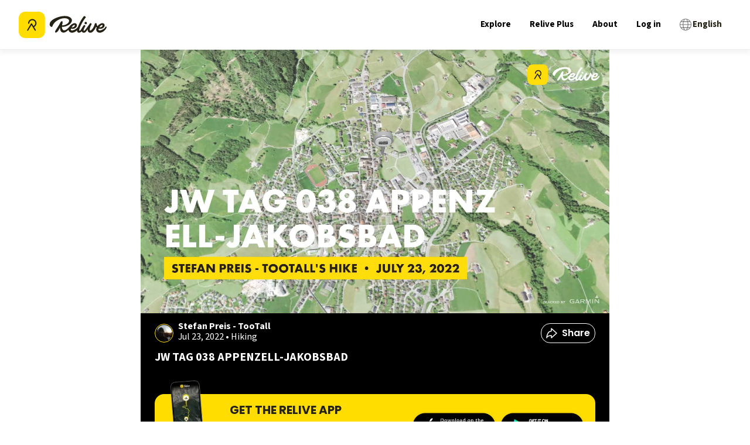

--- FILE ---
content_type: text/html; charset=utf-8
request_url: https://www.relive.com/getapp?_rsc=18o0r
body_size: 4183
content:
<!DOCTYPE html><html lang="en"><head><meta charSet="utf-8"/><meta http-equiv="X-UA-Compatible" content="IE=edge"/><meta name="viewport" content="width=device-width, initial-scale=1.0"/><meta property="og:site_name" content="Relive"/><title>Relive | Run, Ride, Hike &amp; more</title><meta name="twitter:site" content="@relivecc"/><meta name="description" content="Track and share your outdoor activities in an easy and beautiful way with the Relive mobile app. Get out there."/><meta name="twitter:description" content="Track and share your outdoor activities in an easy and beautiful way with the Relive mobile app. Get out there."/><meta property="og:description" content="Track and share your outdoor activities in an easy and beautiful way with the Relive mobile app. Get out there."/><link rel="stylesheet" href="/styles/app.css?v=1767961828000" type="text/css"/><link href="https://maxcdn.bootstrapcdn.com/font-awesome/4.7.0/css/font-awesome.min.css" rel="stylesheet" type="text/css"/><link rel="icon" type="image/png" href="/images/icons/favicon_16x16.png?v=1767961560000" sizes="16x16"/><link rel="icon" type="image/png" href="/images/icons/favicon_32x32.png?v=1767961560000" sizes="32x32"/><link rel="apple-touch-icon" href="/images/icons/apple-touch-icon-120x120.png?v=1767961560000" sizes="120x120"/><link rel="apple-touch-icon" href="/images/icons/apple-touch-icon-180x180.png?v=1767961560000" sizes="180x180"/><link rel="icon" href="/images/icons/apple-touch-icon-120x120.png?v=1767961560000" sizes="120x120"/><link rel="icon" href="/images/icons/apple-touch-icon-180x180.png?v=1767961560000" sizes="180x180"/><meta property="fb:app_id" content="167223583672004"/><meta property="fb:pages" content="130565857348094"/><script>document.documentElement.setAttribute("data-browser", navigator.userAgent);</script><script src="/javascripts/webexp.js?v=1767961560000"></script><meta name="appleid-signin-client-id" content="cc.relive.reliveapp.siwa"/><meta name="appleid-signin-scope" content="name email"/><meta name="appleid-signin-redirect-uri" content="https://www.relive.com/auth/apple-web/callback"/><script type="text/javascript" src="https://appleid.cdn-apple.com/appleauth/static/jsapi/appleid/1/en_US/appleid.auth.js"></script></head><body class="body-flex"><div class="body-content"><div class="grid-container fluid sticky-header" id="header-small"><div class="hide-for-small-only"><header id="navbar" class="grid-x small"><div class="cell auto"><a href="/"><img src="/images/logo/logo-relive-black-icon.svg?v=1767961560000" alt="Relive logo" style="width:100%;max-width:150px"/></a></div><div class="cell shrink"><a class="top-bar-link" href="/explore">Explore</a></div><div class="cell shrink"><a class="top-bar-link" href="/club" data-tclick="club|click|relive|nav">Relive Plus</a></div><div class="cell shrink"><a class="top-bar-link" href="/about">About</a></div><div class="cell shrink"><a class="top-bar-link" data-tclick="login|click|relive|nav" href="/login">Log in</a></div><div class="cell shrink"><a href="" class="toggler select-language-button" data-toggle-target="language-modal" data-toggle-class="hidden"><div class="selected-language selected-language-black"><span class="icon fa fa-globe"></span><p>English</p></div></a></div><div class="modal language-modal hidden"><div class="modal-table table"><div class="modal-cell table-cell"><div class="modal-content"><div class="modal-header"><a href="" class="modal-close"></a></div><div class="language-modal-title">Select your language</div><div class="language-options"><ul class="language-list"><li><div class="language-option">
                    <a href='?hl=cs' onClick='return selectLanguage("cs")'>
                            <p>Čeština</p>
                    </a>
                </div></li><li><div class="language-option">
                    <a href='?hl=da' onClick='return selectLanguage("da")'>
                            <p>Dansk</p>
                    </a>
                </div></li><li><div class="language-option">
                    <a href='?hl=de' onClick='return selectLanguage("de")'>
                            <p>Deutsch</p>
                    </a>
                </div></li><li><div class="language-option">
                    <a href='?hl=en' onClick='return selectLanguage("en")'>
                            <p><u><strong>English</strong></u></p>
                    </a>
                </div></li><li><div class="language-option">
                    <a href='?hl=es' onClick='return selectLanguage("es")'>
                            <p>Español</p>
                    </a>
                </div></li><li><div class="language-option">
                    <a href='?hl=fr' onClick='return selectLanguage("fr")'>
                            <p>Français</p>
                    </a>
                </div></li></ul><ul class="language-list middle-list"><li><div class="language-option">
                    <a href='?hl=it' onClick='return selectLanguage("it")'>
                            <p>Italiano</p>
                    </a>
                </div></li><li><div class="language-option">
                    <a href='?hl=id' onClick='return selectLanguage("id")'>
                            <p>Indonesia</p>
                    </a>
                </div></li><li><div class="language-option">
                    <a href='?hl=ms' onClick='return selectLanguage("ms")'>
                            <p>Bahasa Melayu</p>
                    </a>
                </div></li><li><div class="language-option">
                    <a href='?hl=nl' onClick='return selectLanguage("nl")'>
                            <p>Nederlands</p>
                    </a>
                </div></li><li><div class="language-option">
                    <a href='?hl=pl' onClick='return selectLanguage("pl")'>
                            <p>Polski</p>
                    </a>
                </div></li><li><div class="language-option">
                    <a href='?hl=pt-BR' onClick='return selectLanguage("pt-BR")'>
                            <p>Português brasileiro</p>
                    </a>
                </div></li></ul><ul class="language-list"><li><div class="language-option">
                    <a href='?hl=th' onClick='return selectLanguage("th")'>
                            <p>ไทย</p>
                    </a>
                </div></li><li><div class="language-option">
                    <a href='?hl=zh-TW' onClick='return selectLanguage("zh-TW")'>
                            <p>中文 ( 漢語 )</p>
                    </a>
                </div></li><li><div class="language-option">
                    <a href='?hl=ko' onClick='return selectLanguage("ko")'>
                            <p>한국어</p>
                    </a>
                </div></li><li><div class="language-option">
                    <a href='?hl=ja' onClick='return selectLanguage("ja")'>
                            <p>日本語</p>
                    </a>
                </div></li><li><div class="language-option">
                    <a href='?hl=ru' onClick='return selectLanguage("ru")'>
                            <p>русский</p>
                    </a>
                </div></li></ul></div></div></div></div></div></header></div><div class="show-for-small-only"><header id="navbar" class="grid-x small"><div class="hamburger-navbar cell shrink"><a href="" class="btn-hamburger"><div class="bar"></div><div class="bar"></div><div class="bar"></div></a></div><div class="cell auto text-center"><div class="mobile-container"><a href="/"><img src="/images/logo/logo-relive-without-text.svg?v=1767961560000" alt="Relive logo" class="logo-smaller"/></a><div class="mobile-container-right-side"><img src="/images/app_rating.svg?v=1767961560000" alt="4.8 stars rating on App Store and Google Play" class="app-rating"/><a data-tclick="web|click-get-app|navbar" class="get-app-button" href="/getapp">Get the app</a></div></div></div><div class="hidden hamburger-modal menu-modal modal" id="modal"><div class="modal-table table"><div class="modal-cell table-cell"><div class="modal-content"><div class="grid-x"><div class="hamburger-navbar hamburger-navbar-black cell shrink"><a href="" class="btn-hamburger"><div class="bar"></div><div class="bar"></div><div class="bar"></div></a></div><div class="cell auto text-center"><a href="/"><img src="/images/logo/logo-relive-black-icon.svg?v=1767961560000" alt="Relive logo" style="width:100%;max-width:150px;position:absolute;left:30%"/></a></div></div><ul class="menu-items"><li><a href="/explore">Explore</a></li><li><a href="/club" data-tclick="club|click|relive|nav">Relive Plus</a></li><li><a href="/about">About</a></li><li><a data-tclick="login|click|relive|nav" href="/login">Log in</a></li><li class="language-selector"><a href="" class="toggler select-language-button" data-toggle-target="language-modal" data-toggle-class="hidden"><div class="selected-language selected-language-black"><span class="icon fa fa-globe"></span><p>English</p></div></a></li></ul><div class="modal language-modal hidden"><div class="modal-table table"><div class="modal-cell table-cell"><div class="modal-content"><div class="modal-header"><a href="" class="modal-close"></a></div><div class="language-modal-title">Select your language</div><div class="language-options"><ul class="language-list"><li><div class="language-option">
                    <a href='?hl=cs' onClick='return selectLanguage("cs")'>
                            <p>Čeština</p>
                    </a>
                </div></li><li><div class="language-option">
                    <a href='?hl=da' onClick='return selectLanguage("da")'>
                            <p>Dansk</p>
                    </a>
                </div></li><li><div class="language-option">
                    <a href='?hl=de' onClick='return selectLanguage("de")'>
                            <p>Deutsch</p>
                    </a>
                </div></li><li><div class="language-option">
                    <a href='?hl=en' onClick='return selectLanguage("en")'>
                            <p><u><strong>English</strong></u></p>
                    </a>
                </div></li><li><div class="language-option">
                    <a href='?hl=es' onClick='return selectLanguage("es")'>
                            <p>Español</p>
                    </a>
                </div></li><li><div class="language-option">
                    <a href='?hl=fr' onClick='return selectLanguage("fr")'>
                            <p>Français</p>
                    </a>
                </div></li></ul><ul class="language-list middle-list"><li><div class="language-option">
                    <a href='?hl=it' onClick='return selectLanguage("it")'>
                            <p>Italiano</p>
                    </a>
                </div></li><li><div class="language-option">
                    <a href='?hl=id' onClick='return selectLanguage("id")'>
                            <p>Indonesia</p>
                    </a>
                </div></li><li><div class="language-option">
                    <a href='?hl=ms' onClick='return selectLanguage("ms")'>
                            <p>Bahasa Melayu</p>
                    </a>
                </div></li><li><div class="language-option">
                    <a href='?hl=nl' onClick='return selectLanguage("nl")'>
                            <p>Nederlands</p>
                    </a>
                </div></li><li><div class="language-option">
                    <a href='?hl=pl' onClick='return selectLanguage("pl")'>
                            <p>Polski</p>
                    </a>
                </div></li><li><div class="language-option">
                    <a href='?hl=pt-BR' onClick='return selectLanguage("pt-BR")'>
                            <p>Português brasileiro</p>
                    </a>
                </div></li></ul><ul class="language-list"><li><div class="language-option">
                    <a href='?hl=th' onClick='return selectLanguage("th")'>
                            <p>ไทย</p>
                    </a>
                </div></li><li><div class="language-option">
                    <a href='?hl=zh-TW' onClick='return selectLanguage("zh-TW")'>
                            <p>中文 ( 漢語 )</p>
                    </a>
                </div></li><li><div class="language-option">
                    <a href='?hl=ko' onClick='return selectLanguage("ko")'>
                            <p>한국어</p>
                    </a>
                </div></li><li><div class="language-option">
                    <a href='?hl=ja' onClick='return selectLanguage("ja")'>
                            <p>日本語</p>
                    </a>
                </div></li><li><div class="language-option">
                    <a href='?hl=ru' onClick='return selectLanguage("ru")'>
                            <p>русский</p>
                    </a>
                </div></li></ul></div></div></div></div></div></div></div></div></div></header></div></div><div class="grid-container fluid profile-promo-banner" id="header-title"><div class="grid-x align-center"><div class="small-12 medium-8 large-6 cell cell-title"><h1>Get the Relive app</h1></div></div></div><section class="content app-landing-page "><section><div class="subsection"><p>Whoops... Looks like this is only available in the Relive app. Get the free app below.</p></div></section><div class="appstore-buttons"><div class="button-appstore-container hide-android"><a class="button-appstore " href="https://itunes.apple.com/app/relive-cycling/id1201703657?mt=8" target="_blank" data-tclick="app|download|ios-app-landing-page"><img src="/images/buttons/button-appleappstore-black.png?v=1767961560000" alt="Apple AppStore"/></a></div><div class="button-appstore-container hide-ios"><a class="button-appstore" href="https://play.google.com/store/apps/details?id=cc.relive.reliveapp" data-tclick="app|download|android-app-landing-page" target="_blank"><img src="/images/buttons/button-googleplay-black.png?v=1767961560000" alt="Google Play"/></a></div></div><script src="/javascripts/appstore_redirect.js?v=1767961560000"></script></section></div><footer><div id="footer-top"><div class="grid-container"><div class="grid-x grid-margin-x"><div class="small-6 medium-4 cell"><img src="/images/logo/logo-relive-black.svg?v=1767961560000" class="logo-relive" alt="Relive logo"/><a href="https://www.facebook.com/relivecc" target="_blank" class="link-social hide-for-small-only" rel="nofollow noopener"><img src="/images/footer/icon-facebook.png?v=1767961560000" alt="Relive on Facebook"/></a><a href="https://www.twitter.com/relivecc" target="_blank" class="link-social hide-for-small-only" rel="nofollow noopener"><img src="/images/footer/icon-x.png?v=1767961560000" alt="Relive on X"/></a><a href="https://www.instagram.com/relivecc" target="_blank" class="link-social hide-for-small-only" rel="nofollow noopener"><img src="/images/footer/icon-instagram.png?v=1767961560000" alt="Relive on Instagram"/></a><a href="https://www.linkedin.com/company/relive.cc" target="_blank" class="link-social hide-for-small-only" rel="nofollow noopener"><img src="/images/footer/icon-linkedin.png?v=1767961560000" alt="Relive on Linkedin"/></a></div><div class="small-6 cell show-for-small-only"><a href="https://www.facebook.com/relivecc" target="_blank" class="link-social" rel="nofollow noopener"><img src="/images/footer/icon-facebook.png?v=1767961560000" alt="Relive on Facebook"/></a><a href="https://www.twitter.com/relivecc" target="_blank" class="link-social" rel="nofollow noopener"><img src="/images/footer/icon-x.png?v=1767961560000" alt="Relive on X"/></a><a href="https://www.instagram.com/relivecc" target="_blank" class="link-social" rel="nofollow noopener"><img src="/images/footer/icon-instagram.png?v=1767961560000" alt="Relive on Instagram"/></a><a href="https://www.linkedin.com/company/relive.cc" target="_blank" class="link-social" rel="nofollow noopener"><img src="/images/footer/icon-linkedin.png?v=1767961560000" alt="Relive on Linkedin"/></a></div><div class="small-6 medium-4 cell"><h4>Company</h4><ul><li><a href="/about">About</a></li><li><a href="https://jobs.relive.com" target="_blank" rel="nofollow noopener">Jobs</a></li><li><a href="/press">Press</a></li></ul></div><div class="small-6 medium-4 cell"><h4>Useful Links</h4><ul><li><a href="https://support.relive.com" target="_blank">Support</a></li><li><a href="/contact">Contact</a></li><li><a href="/club">Relive Plus</a></li><li><a href="/developers">Developers</a></li></ul></div></div></div></div><div id="footer-bottom"><div class="grid-container"><div class="grid-x"><div class="cell auto"><a href="/map-attribution" rel="nofollow">Maps</a><a href="/privacy" rel="nofollow">Privacy</a><a href="/terms" rel="nofollow">Terms</a></div><div class="cell shrink"><a>© 2026 Relive B.V.</a></div></div></div></div></footer><script>
                        function selectLanguage(langCode) {
                            var url = window.location.href;
                            url = url.replace(/[?&]hl=.*?(?=&|#|$)/ig, '');
                            var seperator = (url.indexOf("?") === -1) ? "?" : "&";
                            window.location = url + seperator + "hl=" + langCode;
                            return false;
                        }
                    </script><div><script>(function(i,s,o,g,r,a,m){i["GoogleAnalyticsObject"]=r;i[r]=i[r]||function(){
                            (i[r].q = i[r].q || []).push(arguments)},i[r].l=1*new Date();a=s.createElement(o),
                            m=s.getElementsByTagName(o)[0];a.async=1;a.src=g;m.parentNode.insertBefore(a,m)
                            })(window,document,"script","//www.google-analytics.com/analytics.js","ga");</script><script>(function(p,l,o,w,i,n,g){if(!p[i]){p.GlobalSnowplowNamespace=p.GlobalSnowplowNamespace||[];
                p.GlobalSnowplowNamespace.push(i);p[i]=function(){(p[i].q=p[i].q||[]).push(arguments)
                };p[i].q=p[i].q||[];n=l.createElement(o);g=l.getElementsByTagName(o)[0];n.async=1;
                n.src=w;g.parentNode.insertBefore(n,g)}}(window,document,"script","/javascripts/sp.js?v=1767961560000","sp"));</script><script src="/javascripts/tscripts.js?v=1767961560000"></script><script src="/javascripts/main.js?v=1767961796000"></script><script>var stInfo = {"hl":"en","country":"US"};</script><script>setTinfo(stInfo);
                        if(tinfo.uid_long || tinfo.uid_long_guess) {
                            document.body.className += " maybe-user";
                        }
                    </script><script>

                    function getParameterByName(name, url) {
                        if (!url) url = window.location.href;
                        name = name.replace(/[[]]/g, "\$&");
                        var regex = new RegExp("[?&]" + name + "(=([^&#]*)|&|#|$)"),
                            results = regex.exec(url);
                        if (!results) return null;
                        if (!results[2]) return '';
                        return decodeURIComponent(results[2].replace(/\+/g, " "));
                    }
                    
                    if (typeof(replace_history) === "string") {
                        initGA(location.pathname+location.search);
                        if(history && history.replaceState && !getParameterByName("redirect")) {
                            history.replaceState({}, "", replace_history);
                        }
                    } else {
                        initGA();
                    }
                    </script></div></body></html>

--- FILE ---
content_type: application/javascript; charset=UTF-8
request_url: https://www.relive.com/_next/static/chunks/app/global-error-6a7d0175148e7aed.js
body_size: 4178
content:
try{let e="undefined"!=typeof window?window:"undefined"!=typeof global?global:"undefined"!=typeof globalThis?globalThis:"undefined"!=typeof self?self:{},t=(new e.Error).stack;t&&(e._sentryDebugIds=e._sentryDebugIds||{},e._sentryDebugIds[t]="078c06c6-c493-427f-8d00-1894aa3fbbe7",e._sentryDebugIdIdentifier="sentry-dbid-078c06c6-c493-427f-8d00-1894aa3fbbe7")}catch(e){}(self.webpackChunk_N_E=self.webpackChunk_N_E||[]).push([[4219],{1749:()=>{},11885:(e,t,a)=>{"use strict";a.d(t,{Error:()=>r});var n=a(95155),i=a(66766),l=a(12388);a(82088);var o=a(76519);function r(e){let{title:t,description:a,icon:r,iconAlt:s,link:c,errorType:d}=e;return(0,n.jsxs)("div",{className:"d-flex flex-column justify-center align-items-center error-container",children:[r&&(0,n.jsx)(i.default,{src:r,alt:s,width:218.5,height:250}),(0,n.jsx)("h1",{className:"title","data-testid":"error-page-title",children:t}),(0,n.jsx)("p",{className:"description",children:a}),c&&(0,n.jsx)(l.N_,{onClick:function(){if("not-found"===d){var e;null===(e=(0,o.F)())||void 0===e||e.trackButtonClickEvent({button_id:"ecb5bf91-1c1a-4aa3-afc1-668f108530b9",button_label:"404-page-go-home",button_text:null==c?void 0:c.text})}},className:"go-home-button",href:c.href,children:c.text})]})}},12388:(e,t,a)=>{"use strict";a.d(t,{DT:()=>s,N_:()=>c,a8:()=>u,rd:()=>h});var n=a(49984),i=a(30981),l=a(61662),o=a(43973);let r=(0,l.h)().map(e=>e.code),s=(0,n.A)({defaultLocale:"en",localePrefix:"as-needed",locales:r,localeCookie:{secure:o.O}}),{Link:c,redirect:d,usePathname:u,useRouter:h}=(0,i.A)(s)},19524:(e,t,a)=>{"use strict";a.d(t,{A:()=>n});let n={src:"/_next/static/media/error-bear.5a67ea2d.png",height:1e3,width:874,blurDataURL:"[data-uri]",blurWidth:7,blurHeight:8}},23330:(e,t,a)=>{"use strict";a.d(t,{$:()=>o});var n=a(95155),i=a(66766),l=a(57128);function o(e){let{onClick:t,disabled:a,icon:o,text:r,variant:s="filled",iconAlt:c,style:d,className:u="",loading:h,iconClassName:g="",iconPriority:m,color:b="primary"}=e;return(0,n.jsxs)("button",{onClick:t,className:"btn btn-".concat(s).concat(a?" disabled":""," ").concat(b," ").concat(u),style:d,disabled:a,children:[h?(0,n.jsx)(l.A,{className:"btn-loader"}):o?(0,n.jsx)(i.default,{className:"btn-icon ".concat(a?"disabled":""," ").concat(g),src:o,alt:c||"Button icon",priority:m}):null,r&&(0,n.jsx)("p",{className:"button-label",children:r})]})}},41689:e=>{e.exports={container:"global-error_container__XQaPH","relive-logo":"global-error_relive-logo__fvXba","buttons-container":"global-error_buttons-container__lYQT4"}},43973:(e,t,a)=>{"use strict";a.d(t,{O:()=>n});let n=!0},46627:(e,t,a)=>{"use strict";a.r(t),a.d(t,{default:()=>n});let n={src:"/_next/static/media/logo-relive-black-icon.bc55772c.svg",height:114,width:380,blurWidth:0,blurHeight:0}},52235:()=>{},57128:(e,t,a)=>{"use strict";a.d(t,{A:()=>o});var n=a(95155),i=a(66766);a(52235);let l={src:"/_next/static/media/loading-spinner.1c6e3357.gif",height:640,width:640,blurWidth:0,blurHeight:0};function o(e){let{className:t}=e;return(0,n.jsx)(i.default,{className:"loader ".concat(t||""),src:l,alt:"Image of a spinning loading indicator",unoptimized:!0})}},61662:(e,t,a)=>{"use strict";function n(){return[{code:"cs",name:"Čeština",englishName:"Czech"},{code:"da",name:"Dansk",englishName:"Danish"},{code:"de",name:"Deutsch",englishName:"German"},{code:"en",name:"English",englishName:"English"},{code:"es",name:"Espa\xf1ol",englishName:"Spanish"},{code:"fr",name:"Fran\xe7ais",englishName:"French"},{code:"it",name:"Italiano",englishName:"Italian"},{code:"id",name:"Indonesia",englishName:"Indonesian"},{code:"ms",name:"Bahasa Melayu",englishName:"Malay"},{code:"nl",name:"Nederlands",englishName:"Dutch"},{code:"pl",name:"Polski",englishName:"Polish"},{code:"pt-BR",name:"Portugu\xeas brasileiro",englishName:"Brazilian Portuguese"},{code:"th",name:"ไทย",englishName:"Thai"},{code:"zh-TW",name:"中文 ( 漢語 )",englishName:"Chinese Traditional"},{code:"ko",name:"한국어",englishName:"Korean"},{code:"ja",name:"日本語",englishName:"Japanese"},{code:"ru",name:"русский",englishName:"Russian"}]}a.d(t,{h:()=>n})},72571:(e,t,a)=>{Promise.resolve().then(a.bind(a,98385))},72935:(e,t,a)=>{"use strict";a.d(t,{Ay:()=>s,HM:()=>r,Zk:()=>l,nm:()=>i,pU:()=>o});let n=(0,a(94536).Z0)({name:"alert",initialState:{globalAlert:void 0,globalBanner:void 0},reducers:{setAlert(e,t){e.globalAlert=t.payload},setBanner(e,t){var a,n;e.globalBanner=t.payload?{...t.payload,isVisible:null===(n=null===(a=t.payload)||void 0===a?void 0:a.isVisible)||void 0===n||n}:t.payload}}}),{setAlert:i,setBanner:l}=n.actions,o=e=>e.alert.globalAlert,r=e=>e.alert.globalBanner,s=n.reducer},74491:(e,t,a)=>{"use strict";a.d(t,{CN:()=>h,Ip:()=>o,L9:()=>b,Ql:()=>c,Ri:()=>p,S$:()=>s,TV:()=>f,e3:()=>r,nL:()=>u,uS:()=>d,uo:()=>g,ym:()=>m});var n=a(92274),i=a(78563),l=a(44134).hp;function o(e){return"dismissed-banner-".concat(e)}let r=(e,t)=>!!t.find(t=>(function(e,t){return e.startsWith("*")?e.endsWith("*")?t.includes(e.replaceAll("*","")):t.includes(e.replace("*","")):e.endsWith("*")?t.startsWith(e.replace("*","")):t===e})(t,e)),s=!1,c=(e,t)=>{let a=e.length?Math.max(...e):90,n=t.length?Math.max(...t):180,i=e.length?Math.min(...e):-90,l=t.length?Math.min(...t):-180,o={latitude:i+(a-i)/2,longitude:l+(n-l)/2,latitudeDelta:a-i,longitudeDelta:n-l},r=o.longitude+o.longitudeDelta,s=o.latitude+o.latitudeDelta,c=o.longitude-o.longitudeDelta;return{northEast:{lng:r,lat:s},southWest:{lng:c,lat:o.latitude-o.latitudeDelta}}},d=e=>{var t,a;let{id:l,offset:o}=e,r=null===(a=n.M.getState())||void 0===a?void 0:null===(t=a.alert.globalBanner)||void 0===t?void 0:t.isVisible,s=o||i.D0+(r?i.HW:0),c=document.getElementById(l);c&&window.scrollTo({top:c.getBoundingClientRect().top+window.scrollY-s,behavior:"smooth"})},u=e=>!i.qp.some(t=>e.startsWith("https://".concat(t))),h=()=>{var e,t;return"ontouchstart"in window||(null===(e=navigator)||void 0===e?void 0:e.maxTouchPoints)>0||(null===(t=navigator)||void 0===t?void 0:t.msMaxTouchPoints)>0},g=e=>/android/i.test(e)?i.CL:/iPad|iPhone|iPod/.test(e)?i.Ku:"",m=e=>l.from(e).toString("base64"),b=e=>l.from(e,"base64").toString(),p=e=>{var t;let a=null===(t=window.document.cookie.split("; ").find(t=>t.startsWith("".concat(e,"="))))||void 0===t?void 0:t.split("=")[1];if(a)return decodeURIComponent(a)},f=e=>{let{name:t,value:a,secure:n,expires:i}=e;document.cookie="".concat(t,"=").concat(a,"; expires=").concat(i.toUTCString(),"; ").concat(n?"Secure; ":"","path=/; SameSite=Lax;")}},76519:(e,t,a)=>{"use strict";let n;a.d(t,{F:()=>u});var i=a(9078),l=a(74094),o=a(74491),r=a(33174),s=a(43973);let c="https://aspweb.api.relive.cc";class d{trackSelfDescribingEvent(e,t){(0,l.YH)({event:e,context:t})}trackStructuredEvent(e,t){(0,l.tZ)({...e,context:t})}}let u=()=>(n||(n=function(){if(!o.S$)return(0,i.WY)(new d,function(){let e=(0,l.Po)("skyhawk-website-next",c,{appId:"cc.relive.website-next",platform:"web",eventMethod:"post",postPath:s.O?"/cc.relive.reliveapp/track":void 0,respectDoNotTrack:!0,anonymousTracking:{withSessionTracking:!0},stateStorageStrategy:"cookieAndLocalStorage",contexts:{webPage:!0,browser:!0,session:!0},cookieLifetime:2592e3,sessionCookieTimeout:1800,cookieSameSite:"Lax"});return e.setCollectorUrl(c),window.location.search.includes("perf=true")||(0,l.s8)({heartbeatDelay:5,minimumVisitLength:5}),e}());r.v.error("Server side tracking is not supported",void 0)}()),n)},82088:()=>{},92274:(e,t,a)=>{"use strict";a.d(t,{M:()=>s});var n=a(94536);let i=(0,n.Z0)({name:"auth",initialState:{loggedInUser:void 0},reducers:{setUser:(e,t)=>{e.loggedInUser=t.payload}}}),{setUser:l}=i.actions,o=i.reducer;var r=a(72935);let s=(0,n.U1)({reducer:{auth:o,alert:r.Ay},middleware:e=>e({serializableCheck:!1})})},94284:(e,t,a)=>{"use strict";a.r(t),a.d(t,{default:()=>l});var n=a(19206),i=a(44134).hp;function l(e){let{src:t,width:a,quality:l}=e,o=t;t.startsWith("/_next")&&(o="https://www.relive.com"+t);let r=i.from(o).toString("base64");return"https://img.relive.com/-"+(0,n.Jv)({value:r,type:"base64"},{width:a,quality:75===l?void 0:l})}},98385:(e,t,a)=>{"use strict";a.r(t),a.d(t,{default:()=>b,generateMetadata:()=>m});var n=a(95155),i=a(11885),l=a(66766),o=a(41689),r=a.n(o),s=a(23330),c=a(46627),d=a(12115),u=a(62105),h=a(19524);a(1749);let g={title:"Something went wrong!",description:"Try refreshing the page. If the problem persists, feel free to contact us.",button:"Refresh page",support:"Contact support"};async function m(){return{title:"".concat(g.title," | Relive"),description:g.description,robots:{index:!1}}}function b(e){let{error:t}=e;return(0,d.useEffect)(()=>{u.Cp(t)},[t]),(0,n.jsx)("html",{children:(0,n.jsx)("body",{children:(0,n.jsxs)("div",{className:r().container,children:[(0,n.jsx)(l.default,{alt:"Relive Logo",className:r()["relive-logo"],src:c.default}),(0,n.jsx)(i.Error,{title:g.title,description:g.description,icon:h.A.src,iconAlt:"Sad bear"}),(0,n.jsxs)("div",{className:r()["buttons-container"],children:[(0,n.jsx)(s.$,{onClick:function(){window.location.reload()},text:g.button}),(0,n.jsx)("a",{href:"https://support.relive.com/kb/en",target:"_blank",rel:"noreferrer",children:(0,n.jsx)(s.$,{text:g.support,variant:"outline"})})]})]})})})}}},e=>{var t=t=>e(e.s=t);e.O(0,[2564,5174,1334,6160,4536,1745,160,8441,3539,7358],()=>t(72571)),_N_E=e.O()}]);

--- FILE ---
content_type: application/javascript; charset=UTF-8
request_url: https://www.relive.com/_next/static/chunks/7359-f6a336c0aea7bfac.js
body_size: 13784
content:
try{let e="undefined"!=typeof window?window:"undefined"!=typeof global?global:"undefined"!=typeof globalThis?globalThis:"undefined"!=typeof self?self:{},t=(new e.Error).stack;t&&(e._sentryDebugIds=e._sentryDebugIds||{},e._sentryDebugIds[t]="11acd96b-c406-4f11-a4a3-5849dde1318b",e._sentryDebugIdIdentifier="sentry-dbid-11acd96b-c406-4f11-a4a3-5849dde1318b")}catch(e){}(self.webpackChunk_N_E=self.webpackChunk_N_E||[]).push([[7359],{1749:()=>{},2573:(e,t,a)=>{"use strict";a.d(t,{Footer:()=>g});var i=a(95155);a(22851);var n=a(66766);let r={src:"/_next/static/media/icon-facebook.0ece40e2.png",height:72,width:72,blurDataURL:"[data-uri]",blurWidth:8,blurHeight:8};var l=a(36055);let s={src:"/_next/static/media/icon-instagram.18ea0310.png",height:72,width:72,blurDataURL:"[data-uri]",blurWidth:8,blurHeight:8},o={src:"/_next/static/media/icon-linkedin.b932d646.png",height:72,width:72,blurDataURL:"[data-uri]",blurWidth:8,blurHeight:8},c={src:"/_next/static/media/logo-relive-black.5c8dc72d.svg",height:50,width:159,blurWidth:0,blurHeight:0};var d=a(87445),u=a(17652),h=a(12388);function g(e){let{className:t,hideForPaths:a}=e,g=(0,u.c3)("footer"),m=(0,h.a8)();return(null==a?void 0:a.some(e=>m.startsWith(e)))?null:(0,i.jsxs)("footer",{className:t,children:[(0,i.jsx)("div",{id:"footer-top",children:(0,i.jsxs)("div",{className:"grid-container",children:[(0,i.jsxs)("div",{children:[(0,i.jsx)(n.default,{src:c,className:"logo-relive",alt:"Relive logo",width:125,height:50}),(0,i.jsx)("a",{href:"https://www.facebook.com/relivecc",target:"_blank",className:"link-social hide-mobile",rel:"nofollow noopener noreferrer",children:(0,i.jsx)(n.default,{src:r,alt:"Relive on Facebook",width:30,height:30})}),(0,i.jsx)("a",{href:"https://www.twitter.com/relivecc",target:"_blank",className:"link-social hide-mobile",rel:"nofollow noopener noreferrer",children:(0,i.jsx)(n.default,{src:l.default,alt:"Relive on Twitter",width:30,height:30})}),(0,i.jsx)("a",{href:"https://www.instagram.com/relivecc",target:"_blank",className:"link-social hide-mobile",rel:"nofollow noopener noreferrer",children:(0,i.jsx)(n.default,{src:s,alt:"Relive on Instagram",width:30,height:30})}),(0,i.jsx)("a",{href:"https://www.linkedin.com/company/relive.cc",target:"_blank",className:"link-social hide-mobile",rel:"nofollow noopener noreferrer",children:(0,i.jsx)(n.default,{src:o,alt:"Relive on Linkedin",height:30,width:30})})]}),(0,i.jsxs)("div",{className:"hide-desktop",children:[(0,i.jsx)("a",{href:"https://www.facebook.com/relivecc",target:"_blank",className:"link-social",rel:"nofollow noopener noreferrer",children:(0,i.jsx)(n.default,{src:r,alt:"Relive on Facebook",width:30,height:30})}),(0,i.jsx)("a",{href:"https://www.twitter.com/relivecc",target:"_blank",className:"link-social",rel:"nofollow noopener noreferrer",children:(0,i.jsx)(n.default,{src:l.default,alt:"Relive on Twitter",width:30,height:30})}),(0,i.jsx)("a",{href:"https://www.instagram.com/relivecc",target:"_blank",className:"link-social",rel:"nofollow noopener noreferrer",children:(0,i.jsx)(n.default,{src:s,alt:"Relive on Instagram",width:30,height:30})}),(0,i.jsx)("a",{href:"https://www.linkedin.com/company/relive.cc",target:"_blank",className:"link-social",rel:"nofollow noopener noreferrer",children:(0,i.jsx)(n.default,{src:o,alt:"Relive on Linkedin",width:30,height:30})})]}),(0,i.jsxs)("div",{children:[(0,i.jsx)("h4",{className:"footer-section-header",children:g("company")}),(0,i.jsxs)("ul",{children:[(0,i.jsx)("li",{children:(0,i.jsx)("a",{href:"/about",children:g("about")})}),(0,i.jsx)("li",{children:(0,i.jsx)("a",{href:"https://jobs.relive.com",target:"_blank",rel:"nofollow noopener noreferrer",children:g("jobs")})}),(0,i.jsx)("li",{children:(0,i.jsx)("a",{href:"/press",children:g("press")})})]})]}),(0,i.jsxs)("div",{children:[(0,i.jsx)("h4",{className:"footer-section-header",children:g("useful_links")}),(0,i.jsxs)("ul",{children:[(0,i.jsx)("li",{children:(0,i.jsx)("a",{href:"https://support.relive.com",target:"_blank",rel:"noreferrer",children:g("support")})}),(0,i.jsx)("li",{children:(0,i.jsx)("a",{href:"/contact",children:g("contact")})}),(0,i.jsx)("li",{children:(0,i.jsx)("a",{href:"/club",children:d.j.relive_plus})}),(0,i.jsx)("li",{children:(0,i.jsx)(h.N_,{href:"/walking-time-calculator",children:g("walking_calculator")})}),(0,i.jsx)("li",{children:(0,i.jsx)("a",{href:"/developers",children:"Developers"})})]})]})]})}),(0,i.jsx)("div",{id:"footer-bottom",children:(0,i.jsxs)("div",{className:"footer-bottom-content",children:[(0,i.jsxs)("div",{children:[(0,i.jsx)("a",{href:"/map-attribution",rel:"nofollow",children:g("maps")}),(0,i.jsx)("a",{href:"/privacy",rel:"nofollow",children:g("privacy")}),(0,i.jsx)("a",{href:"/terms",rel:"nofollow",children:g("terms")})]}),(0,i.jsx)("div",{children:(0,i.jsx)("p",{children:"\xa9 ".concat(new Date().getFullYear()," Relive B.V.")})})]})})]})}},3378:()=>{},11191:(e,t,a)=>{"use strict";a.d(t,{GlobalAlertHandler:()=>h});var i=a(95155);a(16345);var n=a(91159),r=a(23330),l=a(72543),s=a(19976),o=a(76519);function c(e){let{title:t,content:a,buttonPrimary:c,buttonSecondary:d,mobileButtonPlacement:u="horizontal",isErrorAlert:h,analyticsLabel:g,...m}=e;async function v(){var e;null==d||null===(e=d.onClick)||void 0===e||e.call(d),f()}function f(){var e;null===(e=m.onDismiss)||void 0===e||e.call(m),(0,s.Hd)()}return(0,i.jsxs)(n.f,{className:"alert-modal",onClickOutside:f,analyticsLabel:g||(h?"error-alert":void 0),children:[t&&(0,i.jsx)("h3",{className:"modal-title",children:t}),a&&"string"==typeof a?(0,i.jsx)("p",{className:"modal-text",children:a}):a,(0,i.jsxs)("div",{className:"modal-buttons ".concat("vertical"===u?"vertical":""),children:[d&&(0,i.jsx)(l.Q,{text:d.title,onClick:v}),c&&(0,i.jsx)(r.$,{text:c.title,onClick:function(){var e,t;h&&(null===(t=(0,o.F)())||void 0===t||t.trackButtonClickEvent({button_id:"edc49523-b1c6-466f-bada-d42edd90c725",button_label:"error-alert-primary-btn",button_text:null==c?void 0:c.title})),null==c||null===(e=c.onClick)||void 0===e||e.call(c),(0,s.Hd)()},color:null==c?void 0:c.color})]})]})}var d=a(3415),u=a(72935);function h(){let e=(0,d.d4)(u.pU);return e?(0,i.jsx)(c,{...e}):null}},12388:(e,t,a)=>{"use strict";a.d(t,{DT:()=>o,N_:()=>c,a8:()=>u,rd:()=>h});var i=a(49984),n=a(30981),r=a(61662),l=a(43973);let s=(0,r.h)().map(e=>e.code),o=(0,i.A)({defaultLocale:"en",localePrefix:"as-needed",locales:s,localeCookie:{secure:l.O}}),{Link:c,redirect:d,usePathname:u,useRouter:h}=(0,n.A)(o)},16345:()=>{},19976:(e,t,a)=>{"use strict";a.d(t,{Hd:()=>c,S7:()=>l,h0:()=>o,wp:()=>s});var i=a(92274),n=a(72935),r=a(17652);function l(e){i.M.dispatch((0,n.nm)(e))}function s(e){let t=(0,r.c3)("general");return{title:t("default_error_message"),content:t("try_again_later"),isErrorAlert:!0,buttonPrimary:{title:t("ok"),onClick:c},analyticsLabel:"error-alert-".concat(e)}}function o(e){let t=(0,r.c3)("general");return{title:t("max_image_size.title"),content:t("max_image_size.content",{maxFileSize:e}),buttonPrimary:{title:t("ok")}}}function c(){i.M.dispatch((0,n.nm)(void 0))}},22397:(e,t,a)=>{"use strict";a.d(t,{default:()=>r});var i=a(95155),n=a(46096);function r(e){let{children:t,locale:a,now:r,timeZone:l,messages:s,formats:o}=e;return(0,i.jsx)(n.default,{locale:a,now:r,timeZone:l,messages:s,formats:o,children:t})}},22851:()=>{},23330:(e,t,a)=>{"use strict";a.d(t,{$:()=>l});var i=a(95155),n=a(66766),r=a(57128);function l(e){let{onClick:t,disabled:a,icon:l,text:s,variant:o="filled",iconAlt:c,style:d,className:u="",loading:h,iconClassName:g="",iconPriority:m,color:v="primary"}=e;return(0,i.jsxs)("button",{onClick:t,className:"btn btn-".concat(o).concat(a?" disabled":""," ").concat(v," ").concat(u),style:d,disabled:a,children:[h?(0,i.jsx)(r.A,{className:"btn-loader"}):l?(0,i.jsx)(n.default,{className:"btn-icon ".concat(a?"disabled":""," ").concat(g),src:l,alt:c||"Button icon",priority:m}):null,s&&(0,i.jsx)("p",{className:"button-label",children:s})]})}},26975:(e,t,a)=>{"use strict";a.d(t,{default:()=>d});var i=a(95155),n=a(12115),r=a(12388),l=a(78819),s=a(76519);let o=e=>{var t;let{contexts:a}=e;if(null===(t=(0,s.F)())||void 0===t||t.core.trackPageView({title:document.title,context:a}),window.location.search.includes("utm_")){let e=(0,l.Zh)(window.location.search).filter(e=>{let[t]=e;return!t.startsWith("utm_")}),t=(0,l._R)(e);window.history.replaceState(null,"",window.location.pathname+t)}};var c=a(89612);let d=e=>{let{user:t,vid:a,experiments:l}=e,d=(0,r.a8)(),u=(0,c.p)({vid:a,experiments:l});return(0,n.useEffect)(()=>{!function(e){var t,a,i,n;e?null===(a=(0,s.F)())||void 0===a||a.core.disableAnonymousTracking():(null===(i=(0,s.F)())||void 0===i||i.core.clearUserData(),null===(n=(0,s.F)())||void 0===n||n.core.enableAnonymousTracking({options:{withSessionTracking:!0}})),null===(t=(0,s.F)())||void 0===t||t.core.setUserId(e||null)}(null==t?void 0:t.id.toString())},[null==t?void 0:t.id]),(0,n.useEffect)(()=>{o({contexts:u})},[d,u]),(0,i.jsx)(i.Fragment,{})}},29895:(e,t,a)=>{"use strict";a.d(t,{A:()=>u});var i=a(95155),n=a(12388),r=a(12115),l=a(78563),s=a(23330),o=a(74491),c=a(76028),d=a(17652);function u(e){var t;let a=(0,d.c3)("navigation_bar"),[u,h]=(0,r.useState)(""),{storeLinks:g}=(0,c.W)(),m=(0,r.useCallback)(()=>{switch(u){case l.CL:return(null==g?void 0:g.play_store_link)||l.dM;case l.Ku:return(null==g?void 0:g.app_store_link)||l.nw;default:return"https://www.relive.com/getapp"}},[u,g]),v=(0,r.useMemo)(()=>m(),[m]);return(0,r.useEffect)(()=>{h((0,o.uo)(navigator.userAgent))},[]),(0,i.jsx)(n.N_,{onClick:e.onClick,href:v,target:"_blank",children:(0,i.jsx)(s.$,{...e,text:null!==(t=e.text)&&void 0!==t?t:a("get_the_app"),onClick:void 0})})}},30669:(e,t,a)=>{"use strict";a.d(t,{default:()=>o});var i=a(63277),n=a(12115),r=a(43973),l=a(49509);let s=()=>{i.L.init({applicationId:"23c7e1d7-b4b7-494d-a418-44839be0578e",clientToken:"pube140bfa760804f7c408c039fc51f6814",site:"datadoghq.com",service:"skyhawk-website-next",env:r.O?"prod":"dev",version:l.env.NEXT_PUBLIC_GIT_COMMIT_SHA,sessionSampleRate:2.5,sessionReplaySampleRate:0,trackUserInteractions:!0,trackResources:!0,trackLongTasks:!0,defaultPrivacyLevel:"mask-user-input",allowedTracingUrls:["https://www.relive.com"]})};function o(e){let{user:t}=e;return(0,n.useEffect)(()=>{r.O&&s()},[]),(0,n.useEffect)(()=>{t?i.L.setUser({id:t.id.toString()}):i.L.clearUser()},[t]),null}},32668:()=>{},33811:(e,t,a)=>{"use strict";a.d(t,{A:()=>i});let i={src:"/_next/static/media/logo-relive.4d9578f3.svg",height:114,width:380,blurWidth:0,blurHeight:0}},36055:(e,t,a)=>{"use strict";a.r(t),a.d(t,{default:()=>i});let i={src:"/_next/static/media/twitter.1c9b73be.svg",height:40,width:40,blurWidth:0,blurHeight:0}},39052:(e,t,a)=>{"use strict";a.d(t,{default:()=>r});var i=a(12115),n=a(62105);function r(e){let{user:t}=e;return(0,i.useEffect)(()=>{(0,n.gV)(t?{id:t.id}:null)},[t]),null}},40849:(e,t,a)=>{"use strict";a.r(t),a.d(t,{default:()=>i});let i={src:"/_next/static/media/favicon.4c2914b6.ico",height:48,width:48,blurWidth:0,blurHeight:0}},43973:(e,t,a)=>{"use strict";a.d(t,{O:()=>i});let i=!0},45513:(e,t,a)=>{"use strict";a.d(t,{NoSSR:()=>r});var i=a(95155),n=a(55028);a(12115);let r=(0,n.default)(()=>Promise.resolve(e=>{let{children:t}=e;return(0,i.jsx)(i.Fragment,{children:t})}),{ssr:!1})},46627:(e,t,a)=>{"use strict";a.r(t),a.d(t,{default:()=>i});let i={src:"/_next/static/media/logo-relive-black-icon.bc55772c.svg",height:114,width:380,blurWidth:0,blurHeight:0}},46710:(e,t,a)=>{"use strict";a.r(t),a.d(t,{default:()=>i});let i={src:"/_next/static/media/logo-relive-without-text.59fce4a2.svg",height:32,width:32,blurWidth:0,blurHeight:0}},52235:()=>{},53770:()=>{},57128:(e,t,a)=>{"use strict";a.d(t,{A:()=>l});var i=a(95155),n=a(66766);a(52235);let r={src:"/_next/static/media/loading-spinner.1c6e3357.gif",height:640,width:640,blurWidth:0,blurHeight:0};function l(e){let{className:t}=e;return(0,i.jsx)(n.default,{className:"loader ".concat(t||""),src:r,alt:"Image of a spinning loading indicator",unoptimized:!0})}},58734:()=>{},59185:(e,t,a)=>{"use strict";a.r(t),a.d(t,{default:()=>i});let i={src:"/_next/static/media/app_rating.556df142.svg",height:24,width:52,blurWidth:0,blurHeight:0}},61662:(e,t,a)=>{"use strict";function i(){return[{code:"cs",name:"Čeština",englishName:"Czech"},{code:"da",name:"Dansk",englishName:"Danish"},{code:"de",name:"Deutsch",englishName:"German"},{code:"en",name:"English",englishName:"English"},{code:"es",name:"Espa\xf1ol",englishName:"Spanish"},{code:"fr",name:"Fran\xe7ais",englishName:"French"},{code:"it",name:"Italiano",englishName:"Italian"},{code:"id",name:"Indonesia",englishName:"Indonesian"},{code:"ms",name:"Bahasa Melayu",englishName:"Malay"},{code:"nl",name:"Nederlands",englishName:"Dutch"},{code:"pl",name:"Polski",englishName:"Polish"},{code:"pt-BR",name:"Portugu\xeas brasileiro",englishName:"Brazilian Portuguese"},{code:"th",name:"ไทย",englishName:"Thai"},{code:"zh-TW",name:"中文 ( 漢語 )",englishName:"Chinese Traditional"},{code:"ko",name:"한국어",englishName:"Korean"},{code:"ja",name:"日本語",englishName:"Japanese"},{code:"ru",name:"русский",englishName:"Russian"}]}a.d(t,{h:()=>i})},62248:()=>{},65757:(e,t,a)=>{"use strict";a.d(t,{AT:()=>h});var i=a(74491);let n=e=>{let t="";for(let a of e)t+="".concat(a.name,"=").concat(a.value,"; ");return t};var r=a(33174),l=a(77445),s=a(52813),o=a.n(s),c=a(49509);let d=(i.S$&&c.env.INTERNAL_API_URL?c.env.INTERNAL_API_URL:"https://www.relive.com")||"https://www.relive.com",u="".concat(d,"/api/web");async function h(e,t){let h,g,{includeCredentials:m=!0,includeWebsiteApiToken:v,cacheLifetime:f,timeout:p,...b}=t,A=b.queryParams?function(e){let t=new URLSearchParams;for(let[a,i]of Object.entries(e))if(null!=i)if(Array.isArray(i)){let e="".concat(a,"[]");i.forEach(a=>{t.append(e,a)})}else t.append(a,"".concat(i));return t.toString()}(b.queryParams):"",w=[e.startsWith("http")?"":u,e,A?"?".concat(A):""].join(""),x=new Headers({..."POST"===b.method||"PUT"===b.method||"PATCH"===b.method?{"Content-Type":"application/json"}:{},...i.S$?{"X-Requested-With":"ReliveWebsiteNext/server"}:{},...i.S$&&v?{Authorization:"Bearer ".concat(c.env.WEBSITE_API_TOKEN)}:{},...b.headers});if(i.S$){let{cookies:e,headers:t}=await a.e(8974).then(a.bind(a,66593)),[i,r]=await Promise.all([e(),t()]),l=r.get("user-agent");l&&x.set("user-agent",l),m&&x.set("cookie",n(i.getAll())),Array.from(r.entries()).filter(e=>{let[t]=e;return/^x-|^from$/i.test(t)}).forEach(e=>{let[t,a]=e;x.has(t)||x.set(t,a)})}try{let t=+!!["GET",void 0].includes(b.method);if(!(null==(h=await o()(async()=>{let e=await fetch(w,{credentials:m?"include":"omit",method:b.method,headers:x,body:JSON.stringify(b.body),signal:i.S$?AbortSignal.timeout(null!=p?p:1e4):void 0,...f?{next:{revalidate:f}}:{}});if(e.status>=500)throw new s.AbortError(e.statusText);return e},{retries:t}))?void 0:h.ok))throw Error("API response not OK");g=await h.text();let a=JSON.parse(g);return w.startsWith(d)&&(0,l.GC)(b.errorLabel,a,e),a}catch(e){return r.v.error("".concat(b.errorLabel," threw an error"),e,{endpoint:w,...h?{status:h.status,locationHeader:h.headers.get("location"),contentTypeHeader:h.headers.get("content-type"),redirected:h.redirected,response:g&&g.slice(0,1e4)}:{}}),Promise.reject(h)}}},66553:(e,t,a)=>{"use strict";a.d(t,{J:()=>s,default:()=>o});var i=a(95155),n=a(12115),r=a(89958);let l=(0,n.createContext)(void 0),s=()=>{let e=n.useContext(l);if(!e)throw Error("useUser must be used within a UserProvider");return e},o=e=>{let{user:t,children:a}=e,[s,o]=(0,n.useState)(t),c=(0,n.useCallback)(async()=>{try{let e=await (0,r.xC)();null!==e.user&&o(e.user)}catch(e){o(void 0)}},[]);(0,n.useEffect)(()=>{void 0===t&&c()},[t,c]);let d=(0,n.useMemo)(()=>({user:s,setUser:o}),[s]);return(0,i.jsx)(l.Provider,{value:d,children:a})}},72543:(e,t,a)=>{"use strict";a.d(t,{Q:()=>n});var i=a(95155);function n(e){let{text:t,className:a,underline:n,disabled:r,...l}=e;return(0,i.jsx)("p",{...l,className:"text-button  ".concat(r?"disabled":""," ").concat(a||""," ").concat(n?"underline":""),onClick:function(){!r&&l.onClick&&l.onClick()},children:t})}a(62248)},72935:(e,t,a)=>{"use strict";a.d(t,{Ay:()=>o,HM:()=>s,Zk:()=>r,nm:()=>n,pU:()=>l});let i=(0,a(94536).Z0)({name:"alert",initialState:{globalAlert:void 0,globalBanner:void 0},reducers:{setAlert(e,t){e.globalAlert=t.payload},setBanner(e,t){var a,i;e.globalBanner=t.payload?{...t.payload,isVisible:null===(i=null===(a=t.payload)||void 0===a?void 0:a.isVisible)||void 0===i||i}:t.payload}}}),{setAlert:n,setBanner:r}=i.actions,l=e=>e.alert.globalAlert,s=e=>e.alert.globalBanner,o=i.reducer},74491:(e,t,a)=>{"use strict";a.d(t,{CN:()=>h,Ip:()=>l,L9:()=>v,Ql:()=>c,Ri:()=>f,S$:()=>o,TV:()=>p,e3:()=>s,nL:()=>u,uS:()=>d,uo:()=>g,ym:()=>m});var i=a(92274),n=a(78563),r=a(44134).hp;function l(e){return"dismissed-banner-".concat(e)}let s=(e,t)=>!!t.find(t=>(function(e,t){return e.startsWith("*")?e.endsWith("*")?t.includes(e.replaceAll("*","")):t.includes(e.replace("*","")):e.endsWith("*")?t.startsWith(e.replace("*","")):t===e})(t,e)),o=!1,c=(e,t)=>{let a=e.length?Math.max(...e):90,i=t.length?Math.max(...t):180,n=e.length?Math.min(...e):-90,r=t.length?Math.min(...t):-180,l={latitude:n+(a-n)/2,longitude:r+(i-r)/2,latitudeDelta:a-n,longitudeDelta:i-r},s=l.longitude+l.longitudeDelta,o=l.latitude+l.latitudeDelta,c=l.longitude-l.longitudeDelta;return{northEast:{lng:s,lat:o},southWest:{lng:c,lat:l.latitude-l.latitudeDelta}}},d=e=>{var t,a;let{id:r,offset:l}=e,s=null===(a=i.M.getState())||void 0===a?void 0:null===(t=a.alert.globalBanner)||void 0===t?void 0:t.isVisible,o=l||n.D0+(s?n.HW:0),c=document.getElementById(r);c&&window.scrollTo({top:c.getBoundingClientRect().top+window.scrollY-o,behavior:"smooth"})},u=e=>!n.qp.some(t=>e.startsWith("https://".concat(t))),h=()=>{var e,t;return"ontouchstart"in window||(null===(e=navigator)||void 0===e?void 0:e.maxTouchPoints)>0||(null===(t=navigator)||void 0===t?void 0:t.msMaxTouchPoints)>0},g=e=>/android/i.test(e)?n.CL:/iPad|iPhone|iPod/.test(e)?n.Ku:"",m=e=>r.from(e).toString("base64"),v=e=>r.from(e,"base64").toString(),f=e=>{var t;let a=null===(t=window.document.cookie.split("; ").find(t=>t.startsWith("".concat(e,"="))))||void 0===t?void 0:t.split("=")[1];if(a)return decodeURIComponent(a)},p=e=>{let{name:t,value:a,secure:i,expires:n}=e;document.cookie="".concat(t,"=").concat(a,"; expires=").concat(n.toUTCString(),"; ").concat(i?"Secure; ":"","path=/; SameSite=Lax;")}},76028:(e,t,a)=>{"use strict";a.d(t,{default:()=>j,W:()=>_});var i=a(95155),n=a(12115),r=a(76519),l=a(74491),s=a(33174),o=a(78563);function c(e){let{key:t,variant:a}=e;return"".concat(t,"-").concat(a)}let d={},u=e=>{let{experiments:t,currentVariants:a}=e,i={};for(let e of Object.keys(t))for(let n of t[e].variants)a.has(c({key:e,variant:n}))&&(i[e]=n);return i},h=e=>{let{experimentKeyVariants:t,experiments:a}=e,i="";for(let e of Object.keys(t)){var n;let r="control_a"!==t[e]?null===(n=t[e])||void 0===n?void 0:n.replace("test_",""):"a";i=i+(a[e].campaign_id+r)+"-"}if(""===i)return"";let r=encodeURI(i.slice(0,-1));return r.length>30&&s.v.warn("Campaign id too long, max 30 characters",{formattedCampaignId:r}),r},g=e=>o.hg.test(e),m=e=>{let t=Date.now()-e.valueOf();return t>.8*o.eY||t<0},v=()=>"".concat(Date.now(),"-").concat(Math.floor(1e7+9e7*Math.random())),f=(e,t)=>(!t.path||!!e.path.match(t.path))&&(!t.device_type||t.device_type===e.device_type)&&(!t.os||!!t.os.includes(e.os))&&(!t.cloudfront_countries||!t.cloudfront_countries.length||!!e.cloudfront_country&&!!t.cloudfront_countries.find(t=>t===e.cloudfront_country))&&(!t.languages||!t.languages.length||!!e.language&&!!t.languages.find(t=>t===e.language)),p=e=>{if(e&&""!==e)return{app_store_link:"https://apps.apple.com/app/apple-store/id1201703657?pt=118549686&ct=".concat(e,"&mt=8"),play_store_link:"https://play.google.com/store/apps/details?id=cc.relive.reliveapp&referrer=utm_source%3Dwebsite%26utm_campaign%3D".concat(e)}};((e,t)=>{let a=e.map(e=>e[t]);if(new Set(a).size!==a.length)throw Error("".concat(String(t)," values are not unique"))})((e=>{let t=new Date;return Object.values(e).filter(e=>e.intake&&(!e.intake.start||e.intake.start<t)&&(!e.intake.end||t<e.intake.end))})(d),"campaign_id");let b=(e,t)=>{if(e.size!==t.size)return!1;for(let a of Array.from(e))if(!t.has(a))return!1;return!0};class A{setDirty(e){this.dirty||(this.dirty=e)}setCookieChange(e){this.hasCookieChanged=e}getCookieChanged(){return this.hasCookieChanged}resetDirty(){this.dirty=!1}setVariants(e){this.setDirty(!b(this.variants,e)),this.dirty&&this.setCookieChange(!0),this.variants=new Set(Array.from(e).sort())}getExperiments(){return 0===this.variants.size?[]:Object.entries(d).filter(e=>{let[t,a]=e;return a.variants.some(e=>this.variants.has(c({key:t,variant:e})))})}needsChange(){return this.dirty||m(this.updatedAt)}flushChanges(){let e=new Date(Date.now());this.updatedAt=e,this.resetDirty()}getVisitorId(){return this.visitorId}getUpdatedAt(){return this.updatedAt}getVariants(){return this.variants}getFormattedExperimentData(){let e=u({experiments:d,currentVariants:this.getVariants()}),t=h({experiments:d,experimentKeyVariants:e});return{vid:this.getVisitorId(),web_experiments:e,store_links:p(t),campaign_id:t,has_cookie_changed:this.hasCookieChanged}}encrypt(){let e=Array.from(this.variants).map(l.ym);return"".concat(this.updatedAt.valueOf(),".").concat(this.visitorId,".").concat(e.join("."))}static fromString(e){let[t,a,...i]=e.split("."),n=new Set(i.map(l.L9).filter(e=>e));return new A(new Date(parseInt(t)),a,n)}static parse(e){if(!e)return;let t=g(e);return t||s.v.warn("Visitor cookie is not valid",{visitor_cookie_string:e}),t?this.fromString(e):void 0}constructor(e,t,a){this.dirty=!1,this.updatedAt=e||new Date(Date.now()),this.visitorId=t||v(),this.variants=a||new Set,this.dirty=void 0===t,this.hasCookieChanged=this.needsChange()}}var w=a(43973),x=a(9078);let k=(0,n.createContext)(void 0),_=()=>{let e=(0,n.useContext)(k);if(!e)throw Error("useExperiments must be used within a ExperimentsContext");return e};function j(e){let{children:t,experimentData:a}=e,[s,c]=(0,n.useState)(a),{experiments:d,storeLinks:u,hasCookieChanged:h,vid:g,campaignId:m}=s||{};return(0,n.useEffect)(()=>{(null==a?void 0:a.vid)||function(){let e=(0,l.Ri)("vid"),t=e&&A.parse(e)||new A,a=t.getFormattedExperimentData();c({vid:a.vid,storeLinks:a.store_links,hasCookieChanged:a.has_cookie_changed,experiments:a.web_experiments,campaignId:a.campaign_id}),!e&&t&&(0,l.TV)({name:"vid",value:t.encrypt(),expires:new Date(Date.now()+o.eY),secure:w.O})}()},[null==a?void 0:a.vid]),(0,n.useEffect)(()=>{if(d&&g&&Object.keys(d).length>0&&h){let e=(0,x.rs)({visitor_id:g});Object.entries(d).forEach(t=>{var a;let[i,n]=t;null===(a=(0,r.F)())||void 0===a||a.trackUserExperimentAllocationEvent({experiment_id:i,experiment_variant:n},[e])})}},[d,h,g]),(0,i.jsx)(k.Provider,{value:{vid:g,storeLinks:u,experiments:d,hasCookieChanged:h,campaignId:m},children:t})}},76519:(e,t,a)=>{"use strict";let i;a.d(t,{F:()=>u});var n=a(9078),r=a(74094),l=a(74491),s=a(33174),o=a(43973);let c="https://aspweb.api.relive.cc";class d{trackSelfDescribingEvent(e,t){(0,r.YH)({event:e,context:t})}trackStructuredEvent(e,t){(0,r.tZ)({...e,context:t})}}let u=()=>(i||(i=function(){if(!l.S$)return(0,n.WY)(new d,function(){let e=(0,r.Po)("skyhawk-website-next",c,{appId:"cc.relive.website-next",platform:"web",eventMethod:"post",postPath:o.O?"/cc.relive.reliveapp/track":void 0,respectDoNotTrack:!0,anonymousTracking:{withSessionTracking:!0},stateStorageStrategy:"cookieAndLocalStorage",contexts:{webPage:!0,browser:!0,session:!0},cookieLifetime:2592e3,sessionCookieTimeout:1800,cookieSameSite:"Lax"});return e.setCollectorUrl(c),window.location.search.includes("perf=true")||(0,r.s8)({heartbeatDelay:5,minimumVisitLength:5}),e}());s.v.error("Server side tracking is not supported",void 0)}()),i)},78819:(e,t,a)=>{"use strict";a.d(t,{Zh:()=>r,_R:()=>l,j9:()=>o,qm:()=>s});var i=a(46453),n=a(12388);let r=e=>Array.from(new URLSearchParams(e).entries()),l=e=>{if(!e.length)return"";let t=e.map(e=>{let[t,a]=e;return[t,a.toString()]});return"?".concat(new URLSearchParams(t).toString())},s=(e,t)=>{let a=new URLSearchParams(e);return a.delete(t),l(Array.from(a.entries()))},o=e=>c(e,(0,i.Ym)()),c=(e,t)=>{let a="https://www.relive.com";return{absoluteUrl:d([a,t===n.DT.defaultLocale?"":t,e]),nonLocalisedUrl:d([a,e])}},d=e=>e.filter(e=>!!e.length&&"/"!==e).map(e=>e.replace(/^\/|\/$/g,"")).join("/")},80561:(e,t,a)=>{"use strict";a.r(t),a.d(t,{default:()=>i});let i={src:"/_next/static/media/icon-globe-language.dad86ea5.svg",height:20,width:20,blurWidth:0,blurHeight:0}},84032:(e,t,a)=>{"use strict";a.r(t),a.d(t,{default:()=>i});let i={src:"/_next/static/media/favicon-apple.23ea432c.png",height:180,width:180,blurDataURL:"[data-uri]",blurWidth:8,blurHeight:8}},87445:(e,t,a)=>{"use strict";a.d(t,{j:()=>i});let i={relive_plus:"Relive Plus",en:{download_promo_title:"Share your own adventures",download_promo_subtitle:"Download the Relive app for free.",scroll_banner_title:"Create and share your own <strong>3D videos</strong>",scroll_banner_subtitle:"in three simple steps",reviews_header:"Join 20 million people reliving their outdoor activities",reviews_subheader:"900,000+ reviews",what_you_can_do:{explainer_title:"How does it work?",route_explainer:"<strong>Step 1:</strong> Go on an outdoor adventure! Be sure to record your route with Relive or your favorite fitness tracker.",activity_explainer:"<strong>Step 2:</strong> Turn your activities, photos and videos into a stunning 3D video —\xa0in as little as two taps.",memories_explainer:"<strong>Step 3:</strong> Share your experience\xa0with friends via WhatsApp or your social network of choice."},track_and_share:"Try Relive for free",track_and_share_text:"Can’t bring your friends with you? With incredible 3D visuals combined with your own photos and videos, Relive is the next best thing to being there.",modal_explainer:{title:e=>"Join ".concat(e," & 20 million others on Relive"),list_title:"Create 3D videos of your own activities.",point1:"<strong>No editing</strong> skills necessary",point2:"Create your video in <strong>a few clicks</strong>",point3:"<strong>Share or download</strong> instantly",button_title_mob:"Get Relive for free",button_title_desk:"Get Relive for free"},units:{mi_short:"mi",km_short:"km"}},de:{modal_explainer:{title:"20 Millionen sind mit Relive auf Tour.",list_title:"Tracke deine Touren und teile sie mit der Welt.",point1:"<strong>Keine Videobearbeitung</strong> notwendig",point2:"Mit <strong>wenigen Klicks</strong> zum animierten 3D-Video",point3:"Video direkt <strong>teilen oder herunterladen</strong>",button_title_mob:"Kostenlos downloaden",button_title_desk:"Relive kostenlos downloaden"},download_promo_title:"Tracke Deine Touren in 3D",download_promo_subtitle:"und teile sie mit deinen Lieblingsmenschen.",what_you_can_do:{explainer_title:"Rausgehen, was erleben, in 3D teilen",route_explainer:"Rucksack auf, Relive an – die App zeichnet deine Route auf, w\xe4hrend du Dreitausender erklimmst oder zum See radelst.",activity_explainer:"Erg\xe4nze Fotos und Relive erstellt dir automatisch ein 3D-Video, das du whatsappen, posten oder einfach nur anhimmeln kannst.",memories_explainer:"Fitness-Tracker dabei?    Importiere deine vergangenen Touren und erlebe sie, als w\xe4r’s gestern gewesen."},scroll_banner_title:"<strong>Mit wenigen Klicks zum 3D-Video</strong>",scroll_banner_subtitle:"So einfach geht’s:",reviews_header:"20 Millionen sind mit Relive auf Tour.",reviews_header_2:"Bist du dabei?",reviews_subheader:"900.000+ Bewertungen",review_1:{username:"bergperser",title:"Fantastische Visualierung",content:"Finde es toll wie einfach man seine absolvierten Strecken nochmal nacherleben kann. Fotos und Videos hinzuf\xfcgen um das ganze noch individueller und pers\xf6nlicher zu gestalten... einfach top."},review_2:{username:"Trillfinger",title:"Einfach nur cool",content:"Die eigenen sportlichen Leistungen im Nachhinein nochmals zu erleben, ist schon toll gemacht. Die Hintergrundmusiken sind ebenfalls gut gemacht und bieten den passenden Sound. Echt empfehlenswert!"},review_3:{username:"DoktorFitness",title:"Einfach genial",content:"\uD83D\uDCAF\uD83D\uDC4D Einfach eine geniale 3D Animation zur Eigenmotivation und um Freunde f\xfcr Outdoor zu begeistern"},track_and_share:"Tracke und teile deine wow-Erlebnisse.",track_and_share_text:"Der Weg ist das Ziel – und mit Relive kannst du ihn so erleben wie noch nie. Erstelle 3D-Videos, f\xfcge Fotos hinzu und teile deine Abenteuer mit der Welt. Jetzt f\xfcr Android & iPhone kostenlos downloaden."}}},89612:(e,t,a)=>{"use strict";a.d(t,{default:()=>u,p:()=>o,s:()=>d});var i=a(95155),n=a(9078),r=a(12115),l=a(76519),s=a(76028);let o=e=>{let{vid:t,experiments:a}=e,i=[];return t&&i.push((0,n.rs)({visitor_id:t})),a&&Object.entries(a).forEach(e=>{let[t,a]=e;i.push((0,n.qz)({experiment_id:t,experiment_variant:a}))}),i},c=(0,r.createContext)(void 0),d=()=>{let e=(0,r.useContext)(c);if(!e)throw Error("useTracker must be used within a TrackerContext");return e};function u(e){let{children:t,contexts:a}=e,{experiments:n,vid:d}=(0,s.W)(),u=(0,r.useMemo)(()=>o({vid:d,experiments:n}),[n,d]),h=(0,r.useCallback)(e=>{var t;let{buttonLabel:i,buttonId:n,buttonText:r,buttonContexts:s}=e;null===(t=(0,l.F)())||void 0===t||t.trackButtonClickEvent({button_id:n,button_label:i,button_text:r},[...u,...s||[],...a||[]])},[u,a]);return(0,i.jsx)(c.Provider,{value:{trackButtonClick:h},children:t})}},89958:(e,t,a)=>{"use strict";a.d(t,{qN:()=>r,ri:()=>l,xC:()=>n});var i=a(65757);let n=async()=>(0,i.AT)("/auth/session",{errorLabel:"Fetching user session"}),r=async e=>{let{email:t,password:a,returnURL:n}=e;return(0,i.AT)("/auth/email",{method:"POST",queryParams:{return:n},body:{email:t,password:a},errorLabel:"Logging in via email"})},l=async()=>(0,i.AT)("/auth/logout",{errorLabel:"Logging out"})},90939:(e,t,a)=>{"use strict";a.d(t,{default:()=>l});var i=a(12115),n=a(33174),r=a(35695);function l(e){let{user:t,vid:l,experiments:s}=e,o=(0,r.useSearchParams)(),c="kmr97u9cpu",d=!!c&&!o.has("perf");return(0,i.useEffect)(()=>{d&&(async()=>{let e=(await a.e(9507).then(a.bind(a,54391))).clarity;t&&(e.consent(),e.identify("".concat(t.id)),e.set("user_id","".concat(t.id))),e.set("visitor_id",l),s&&Object.entries(s).forEach(t=>{let[a,i]=t;e.set("experiment","".concat(a,":").concat(i))}),e.start({projectId:c,upload:"https://m.clarity.ms/collect",track:!0,content:!0})})().catch(e=>n.v.error("Starting Clarity errored",e))},[d,t,l,s,c]),null}},91159:(e,t,a)=>{"use strict";a.d(t,{f:()=>u});var i=a(95155),n=a(76028),r=a(89612),l=a(76519);a(3378);var s=a(55028),o=a(12115),c=a(47650);function d(e){let{children:t,onClickOutside:a,className:s,id:d,backdropClassName:u,analyticsLabel:h}=e,{experiments:g,vid:m}=(0,n.W)(),v=(0,o.useMemo)(()=>(0,r.p)({vid:m,experiments:g}),[g,m]);return(0,o.useEffect)(()=>{if(h){var e;null===(e=(0,l.F)())||void 0===e||e.trackModalShowEvent({modal_label:h},v)}let{classList:t}=document.documentElement;if(!t.contains("no-scroll"))return t.add("no-scroll"),()=>{t.remove("no-scroll")}},[v,h]),(0,c.createPortal)((0,i.jsxs)(i.Fragment,{children:[(0,i.jsx)("div",{className:"modal-background ".concat(u||""),onClick:a}),(0,i.jsx)("div",{id:d,className:"modal-container ".concat(s||""),children:t})]}),document.body)}let u=(0,s.default)(()=>Promise.resolve(d),{ssr:!1})},92274:(e,t,a)=>{"use strict";a.d(t,{M:()=>o});var i=a(94536);let n=(0,i.Z0)({name:"auth",initialState:{loggedInUser:void 0},reducers:{setUser:(e,t)=>{e.loggedInUser=t.payload}}}),{setUser:r}=n.actions,l=n.reducer;var s=a(72935);let o=(0,i.U1)({reducer:{auth:l,alert:s.Ay},middleware:e=>e({serializableCheck:!1})})},94284:(e,t,a)=>{"use strict";a.r(t),a.d(t,{default:()=>r});var i=a(19206),n=a(44134).hp;function r(e){let{src:t,width:a,quality:r}=e,l=t;t.startsWith("/_next")&&(l="https://www.relive.com"+t);let s=n.from(l).toString("base64");return"https://img.relive.com/-"+(0,i.Jv)({value:s,type:"base64"},{width:a,quality:75===r?void 0:r})}},98628:(e,t,a)=>{"use strict";a.d(t,{NavBar:()=>y});var i=a(95155);a(53770);var n=a(12115);a(58734);var r=a(61662),l=a(91159),s=a(89612),o=a(46453),c=a(17652),d=a(12388),u=a(35695);function h(e){let{onClose:t}=e,a=(0,r.h)(),n=(0,d.rd)(),h=(0,d.a8)(),{trackButtonClick:g}=(0,s.s)(),m=(0,o.Ym)(),v=(0,c.c3)("footer"),f=(0,u.useSearchParams)(),p=async e=>{g({buttonId:"aac07f5d-f28f-4023-a626-7e0d0698fb26",buttonLabel:"select-language",buttonText:e}),n.replace("".concat(h,"?").concat(f.toString()),{locale:e}),t()},b=a.map(e=>(0,i.jsx)("li",{children:(0,i.jsx)("div",{className:"language-option",onClick:()=>p(e.code),children:e.code===m?(0,i.jsx)("p",{children:(0,i.jsx)("u",{children:(0,i.jsx)("strong",{children:e.name})})}):(0,i.jsx)("p",{children:e.name})})},e.code+Math.random())),A=Math.ceil(b.length/3);return(0,i.jsx)(l.f,{className:"language-modal",onClickOutside:t,children:(0,i.jsx)("div",{className:"modal-table table",children:(0,i.jsx)("div",{className:"modal-cell table-cell",children:(0,i.jsxs)("div",{className:"modal-content",onClick:e=>e.stopPropagation(),children:[(0,i.jsx)("div",{className:"modal-header",children:(0,i.jsx)("div",{onClick:t,className:"modal-close"})}),(0,i.jsx)("div",{className:"language-modal-title",children:v("select_your_language")}),(0,i.jsxs)("div",{className:"list-container",children:[(0,i.jsx)("ul",{className:"language-list",children:b.slice(0,A)}),(0,i.jsx)("ul",{className:"language-list middle-list",children:b.slice(A,2*A)}),(0,i.jsx)("ul",{className:"language-list",children:b.slice(2*A,3*A)})]})]})})})})}var g=a(66766);a(32668);var m=a(76519),v=a(76028);function f(e){var t;let{className:l}=e,[c,d]=(0,n.useState)(!1),{vid:u,experiments:f}=(0,v.W)(),p=(0,s.p)({vid:u,experiments:f}),b=(0,o.Ym)(),A=(null===(t=(0,r.h)().find(e=>e.code===b))||void 0===t?void 0:t.name)||"English";return(0,i.jsxs)("div",{children:[(0,i.jsxs)("p",{className:"select-language-button ".concat(l),onClick:function(){var e;null===(e=(0,m.F)())||void 0===e||e.trackButtonClickEvent({button_id:"bd8caa7b-1203-4cf3-b79a-cfd3c60b02a9",button_label:"navbar-select-language"},p),d(!0)},children:[(0,i.jsx)(g.default,{alt:"globe",src:a(80561),className:"globe-icon"}),A]}),c&&(0,i.jsx)(h,{onClose:()=>d(!1)})]})}var p=a(89958),b=a(19976),A=a(87445),w=a(29895),x=a(74491),k=a(78563),_=a(33811),j=a(66553);function y(e){let{className:t}=e,r=(0,o.Ym)(),l=(0,c.c3)("navigation_bar"),u=(0,b.wp)("logout"),h=(0,d.a8)(),[m,v]=(0,n.useState)(!1),[y,N]=(0,n.useState)(!1),{user:C}=(0,j.J)(),{trackButtonClick:E}=(0,s.s)(),S=h.startsWith("/explore");function D(){v(!1)}async function T(){try{await (0,p.ri)(),window.location.reload()}catch(e){(0,b.S7)(u)}}function R(){E({buttonId:"215fbe01-1aa5-4d4b-978c-447b5c8cce0d",buttonLabel:"navbar-logo"})}(0,n.useEffect)(()=>{N(m)},[m]);let L=(0,i.jsxs)("div",{className:"navbar-links",children:["en"===r&&(0,i.jsx)(d.N_,{href:"/explore",onClick:m?D:void 0,children:l("explore")}),(0,i.jsx)("a",{onClick:function(){E({buttonId:"9f579aec-9dd5-45f8-bb14-e7a8cdbf2a3e",buttonLabel:"navbar-relive-plus"})},href:"/plus",children:A.j.relive_plus}),(0,i.jsx)("a",{href:"/about",children:l("about")}),C?(0,i.jsxs)(i.Fragment,{children:[(0,i.jsx)(d.N_,{href:"/profile/".concat(null==C?void 0:C.username),onClick:m?D:void 0,children:l("profile")}),(0,i.jsx)("a",{href:"/settings/profile",children:l("settings")}),(0,i.jsx)("button",{onClick:T,children:l("log_out")})]}):(0,i.jsx)(d.N_,{href:"/login?return=".concat(h),onClick:function(){E({buttonId:"56b81d58-14fc-4e3d-be52-3a2990a4b623",buttonLabel:"navbar-login"})},prefetch:!1,children:l("login")}),!S&&(0,i.jsx)(f,{className:"navbar-link"})]});return(0,i.jsxs)("header",{className:t,children:[(0,i.jsxs)("div",{className:"navbar-container navbar-sticky hide-mobile",children:[(0,i.jsx)(d.N_,{onClick:R,href:"/",prefetch:!!C,children:(0,i.jsx)(g.default,{alt:"Relive Logo",className:"nav-relive-logo",src:a(46627),priority:!0,loading:"eager",width:150})}),L]}),(0,i.jsxs)("div",{className:"navbar-container navbar-sticky hide-desktop",children:[(0,i.jsxs)("div",{className:"mobile-container-left-side",children:[(0,i.jsxs)("button",{className:"hamburger-icon ".concat(m?"active":""),onClick:()=>v(e=>!e),"aria-label":"Toggle navigation bar","aria-expanded":m,type:"button",children:[(0,i.jsx)("div",{className:"bar"}),(0,i.jsx)("div",{className:"bar"}),(0,i.jsx)("div",{className:"bar"})]}),(0,i.jsxs)(d.N_,{onClick:R,href:"/",children:[(0,i.jsx)(g.default,{alt:"Relive Logo",className:"nav-relive-logo-mobile",src:a(46710),priority:!0,loading:"eager",width:32}),(0,i.jsx)(g.default,{src:_.A,width:100,alt:"logo",className:"nav-reels-logo"})]})]}),(0,i.jsxs)("div",{className:"mobile-container-right-side",children:[(0,i.jsx)(g.default,{src:a(59185),alt:l("app_rating_alt"),priority:!0}),(0,i.jsx)(w.A,{onClick:()=>{let e="",t="";switch((0,x.uo)(navigator.userAgent)){case k.CL:e="9b1ca837-723f-4f72-9f73-06e667ab203e",t="navbar-app-download-google";break;case k.Ku:e="8afaf504-56c6-4477-8d99-c41e76786a44",t="navbar-app-download-apple";break;default:e="ca3763ba-7d2e-4b29-9de0-52d466d5f750",t="navbar-app-download"}E({buttonId:e,buttonLabel:t})}})]})]}),(0,i.jsxs)("div",{className:"nav-sidebar-outer-container ".concat(m?"opened":"closed"),children:[(0,i.jsx)("div",{className:"nav-sidebar-background",onClick:D}),(0,i.jsxs)("div",{className:"nav-sidebar-container",children:[(0,i.jsxs)("button",{onClick:D,className:"hamburger-icon ".concat(y?"active":""),"aria-label":"Toggle navigation bar","aria-expanded":m,type:"button",children:[(0,i.jsx)("div",{className:"bar"}),(0,i.jsx)("div",{className:"bar"}),(0,i.jsx)("div",{className:"bar"})]}),(0,i.jsxs)("div",{className:"nav-sidebar-main-content",children:[(0,i.jsx)(d.N_,{onClick:function(){m&&D(),E({buttonId:"3f174167-b3e1-4831-9452-d1649d0a0d72",buttonLabel:"sidebar-navbar-logo"})},href:"/",children:(0,i.jsx)(g.default,{alt:"Relive Logo",className:"sidebar-logo",src:a(46627)})}),L]})]})]}),(0,i.jsx)("div",{className:"sticky-navbar-dummy"})]})}}}]);

--- FILE ---
content_type: text/x-component
request_url: https://www.relive.com/profile/tootall?_rsc=18o0r
body_size: -504
content:
0:{"b":"eSAe2GTwe4EAw4KyTG-l0","f":[["children",["locale","en","d"],"children","(dynamic)","children","profile",["profile",{"children":[["username","tootall","d"],{"children":["__PAGE__",{}]},"$undefined","$undefined",true]}],null,[null,null],false]],"S":false}
